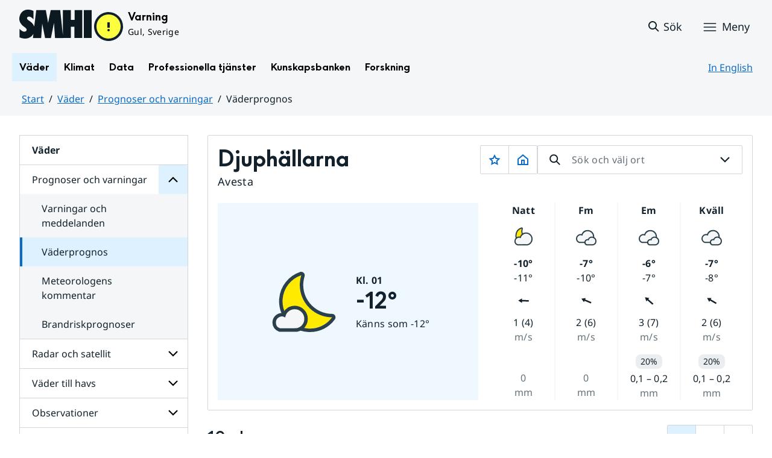

--- FILE ---
content_type: application/javascript
request_url: https://www.smhi.se/weather-page/assets/polyfills.wpt-a.BzN6zGia.js
body_size: 5838
content:
export function __vite_legacy_guard(){import.meta.url,import("_").catch(()=>1),async function*(){}().next()}var r,n,t="undefined"!=typeof globalThis?globalThis:"undefined"!=typeof window?window:"undefined"!=typeof global?global:"undefined"!=typeof self?self:{},e={};function u(){if(n)return r;n=1;var e=function(r){return r&&r.Math===Math&&r};return r=e("object"==typeof globalThis&&globalThis)||e("object"==typeof window&&window)||e("object"==typeof self&&self)||e("object"==typeof t&&t)||e("object"==typeof r&&r)||function(){return this}()||Function("return this")()}var o,i,f,c,a,l,v,p,s={};function y(){return i?o:(i=1,o=function(r){try{return!!r()}catch(n){return!0}})}function b(){if(c)return f;c=1;var r=y();return f=!r(function(){return 7!==Object.defineProperty({},1,{get:function(){return 7}})[1]})}function g(){if(l)return a;l=1;var r=y();return a=!r(function(){var r=function(){}.bind();return"function"!=typeof r||r.hasOwnProperty("prototype")})}function d(){if(p)return v;p=1;var r=g(),n=Function.prototype.call;return v=r?n.bind(n):function(){return n.apply(n,arguments)},v}var h,m,w,O,S,j,P,E,T,x,F,_,C,I,M,k,A,L,R,z,D,N,W,G,B,U,X,$,q,K,V,Y,H,J,Q,Z,rr,nr,tr,er,ur,or={};function ir(){return w?m:(w=1,m=function(r,n){return{enumerable:!(1&r),configurable:!(2&r),writable:!(4&r),value:n}})}function fr(){if(S)return O;S=1;var r=g(),n=Function.prototype,t=n.call,e=r&&n.bind.bind(t,t);return O=r?e:function(r){return function(){return t.apply(r,arguments)}},O}function cr(){if(T)return E;T=1;var r=fr(),n=y(),t=function(){if(P)return j;P=1;var r=fr(),n=r({}.toString),t=r("".slice);return j=function(r){return t(n(r),8,-1)}}(),e=Object,u=r("".split);return E=n(function(){return!e("z").propertyIsEnumerable(0)})?function(r){return"String"===t(r)?u(r,""):e(r)}:e}function ar(){return F?x:(F=1,x=function(r){return null==r})}function lr(){if(C)return _;C=1;var r=ar(),n=TypeError;return _=function(t){if(r(t))throw new n("Can't call method on "+t);return t}}function vr(){if(M)return I;M=1;var r=cr(),n=lr();return I=function(t){return r(n(t))}}function pr(){if(A)return k;A=1;var r="object"==typeof document&&document.all;return k=void 0===r&&void 0!==r?function(n){return"function"==typeof n||n===r}:function(r){return"function"==typeof r}}function sr(){if(R)return L;R=1;var r=pr();return L=function(n){return"object"==typeof n?null!==n:r(n)}}function yr(){if(D)return z;D=1;var r=u(),n=pr();return z=function(t,e){return arguments.length<2?(u=r[t],n(u)?u:void 0):r[t]&&r[t][e];var u},z}function br(){if(X)return U;X=1;var r,n,t=u(),e=function(){if(B)return G;B=1;var r=u().navigator,n=r&&r.userAgent;return G=n?String(n):""}(),o=t.process,i=t.Deno,f=o&&o.versions||i&&i.version,c=f&&f.v8;return c&&(n=(r=c.split("."))[0]>0&&r[0]<4?1:+(r[0]+r[1])),!n&&e&&(!(r=e.match(/Edge\/(\d+)/))||r[1]>=74)&&(r=e.match(/Chrome\/(\d+)/))&&(n=+r[1]),U=n}function gr(){if(q)return $;q=1;var r=br(),n=y(),t=u().String;return $=!!Object.getOwnPropertySymbols&&!n(function(){var n=Symbol("symbol detection");return!t(n)||!(Object(n)instanceof Symbol)||!Symbol.sham&&r&&r<41})}function dr(){if(V)return K;V=1;var r=gr();return K=r&&!Symbol.sham&&"symbol"==typeof Symbol.iterator}function hr(){if(H)return Y;H=1;var r=yr(),n=pr(),t=function(){if(W)return N;W=1;var r=fr();return N=r({}.isPrototypeOf)}(),e=dr(),u=Object;return Y=e?function(r){return"symbol"==typeof r}:function(e){var o=r("Symbol");return n(o)&&t(o.prototype,u(e))}}function mr(){if(Q)return J;Q=1;var r=String;return J=function(n){try{return r(n)}catch(t){return"Object"}}}function wr(){if(rr)return Z;rr=1;var r=pr(),n=mr(),t=TypeError;return Z=function(e){if(r(e))return e;throw new t(n(e)+" is not a function")}}function Or(){if(tr)return nr;tr=1;var r=wr(),n=ar();return nr=function(t,e){var u=t[e];return n(u)?void 0:r(u)}}function Sr(){if(ur)return er;ur=1;var r=d(),n=pr(),t=sr(),e=TypeError;return er=function(u,o){var i,f;if("string"===o&&n(i=u.toString)&&!t(f=r(i,u)))return f;if(n(i=u.valueOf)&&!t(f=r(i,u)))return f;if("string"!==o&&n(i=u.toString)&&!t(f=r(i,u)))return f;throw new e("Can't convert object to primitive value")}}var jr,Pr,Er,Tr,xr,Fr,_r,Cr,Ir,Mr,kr,Ar,Lr,Rr,zr,Dr,Nr,Wr,Gr,Br,Ur,Xr,$r,qr,Kr={exports:{}};function Vr(){if(Tr)return Er;Tr=1;var r=u(),n=Object.defineProperty;return Er=function(t,e){try{n(r,t,{value:e,configurable:!0,writable:!0})}catch(u){r[t]=e}return e}}function Yr(){if(xr)return Kr.exports;xr=1;var r=Pr?jr:(Pr=1,jr=!1),n=u(),t=Vr(),e="__core-js_shared__",o=Kr.exports=n[e]||t(e,{});return(o.versions||(o.versions=[])).push({version:"3.45.0",mode:r?"pure":"global",copyright:"© 2014-2025 Denis Pushkarev (zloirock.ru)",license:"https://github.com/zloirock/core-js/blob/v3.45.0/LICENSE",source:"https://github.com/zloirock/core-js"}),Kr.exports}function Hr(){if(_r)return Fr;_r=1;var r=Yr();return Fr=function(n,t){return r[n]||(r[n]=t||{})}}function Jr(){if(Ir)return Cr;Ir=1;var r=lr(),n=Object;return Cr=function(t){return n(r(t))}}function Qr(){if(kr)return Mr;kr=1;var r=fr(),n=Jr(),t=r({}.hasOwnProperty);return Mr=Object.hasOwn||function(r,e){return t(n(r),e)}}function Zr(){if(Lr)return Ar;Lr=1;var r=fr(),n=0,t=Math.random(),e=r(1.1.toString);return Ar=function(r){return"Symbol("+(void 0===r?"":r)+")_"+e(++n+t,36)}}function rn(){if(zr)return Rr;zr=1;var r=u(),n=Hr(),t=Qr(),e=Zr(),o=gr(),i=dr(),f=r.Symbol,c=n("wks"),a=i?f.for||f:f&&f.withoutSetter||e;return Rr=function(r){return t(c,r)||(c[r]=o&&t(f,r)?f[r]:a("Symbol."+r)),c[r]}}function nn(){if(Nr)return Dr;Nr=1;var r=d(),n=sr(),t=hr(),e=Or(),u=Sr(),o=rn(),i=TypeError,f=o("toPrimitive");return Dr=function(o,c){if(!n(o)||t(o))return o;var a,l=e(o,f);if(l){if(void 0===c&&(c="default"),a=r(l,o,c),!n(a)||t(a))return a;throw new i("Can't convert object to primitive value")}return void 0===c&&(c="number"),u(o,c)}}function tn(){if(Gr)return Wr;Gr=1;var r=nn(),n=hr();return Wr=function(t){var e=r(t,"string");return n(e)?e:e+""}}function en(){if(Ur)return Br;Ur=1;var r=u(),n=sr(),t=r.document,e=n(t)&&n(t.createElement);return Br=function(r){return e?t.createElement(r):{}}}function un(){if($r)return Xr;$r=1;var r=b(),n=y(),t=en();return Xr=!r&&!n(function(){return 7!==Object.defineProperty(t("div"),"a",{get:function(){return 7}}).a})}function on(){if(qr)return s;qr=1;var r=b(),n=d(),t=function(){if(h)return or;h=1;var r={}.propertyIsEnumerable,n=Object.getOwnPropertyDescriptor,t=n&&!r.call({1:2},1);return or.f=t?function(r){var t=n(this,r);return!!t&&t.enumerable}:r,or}(),e=ir(),u=vr(),o=tn(),i=Qr(),f=un(),c=Object.getOwnPropertyDescriptor;return s.f=r?c:function(r,a){if(r=u(r),a=o(a),f)try{return c(r,a)}catch(l){}if(i(r,a))return e(!n(t.f,r,a),r[a])},s}var fn,cn,an,ln,vn,pn,sn,yn={};function bn(){if(cn)return fn;cn=1;var r=b(),n=y();return fn=r&&n(function(){return 42!==Object.defineProperty(function(){},"prototype",{value:42,writable:!1}).prototype})}function gn(){if(ln)return an;ln=1;var r=sr(),n=String,t=TypeError;return an=function(e){if(r(e))return e;throw new t(n(e)+" is not an object")}}function dn(){if(vn)return yn;vn=1;var r=b(),n=un(),t=bn(),e=gn(),u=tn(),o=TypeError,i=Object.defineProperty,f=Object.getOwnPropertyDescriptor,c="enumerable",a="configurable",l="writable";return yn.f=r?t?function(r,n,t){if(e(r),n=u(n),e(t),"function"==typeof r&&"prototype"===n&&"value"in t&&l in t&&!t[l]){var o=f(r,n);o&&o[l]&&(r[n]=t.value,t={configurable:a in t?t[a]:o[a],enumerable:c in t?t[c]:o[c],writable:!1})}return i(r,n,t)}:i:function(r,t,f){if(e(r),t=u(t),e(f),n)try{return i(r,t,f)}catch(c){}if("get"in f||"set"in f)throw new o("Accessors not supported");return"value"in f&&(r[t]=f.value),r},yn}function hn(){if(sn)return pn;sn=1;var r=b(),n=dn(),t=ir();return pn=r?function(r,e,u){return n.f(r,e,t(1,u))}:function(r,n,t){return r[n]=t,r}}var mn,wn,On,Sn,jn,Pn,En,Tn,xn,Fn,_n,Cn,In,Mn,kn,An={exports:{}};function Ln(){if(Sn)return On;Sn=1;var r=fr(),n=pr(),t=Yr(),e=r(Function.toString);return n(t.inspectSource)||(t.inspectSource=function(r){return e(r)}),On=t.inspectSource}function Rn(){if(Tn)return En;Tn=1;var r=Hr(),n=Zr(),t=r("keys");return En=function(r){return t[r]||(t[r]=n(r))}}function zn(){return Fn?xn:(Fn=1,xn={})}function Dn(){if(Cn)return _n;Cn=1;var r,n,t,e=function(){if(Pn)return jn;Pn=1;var r=u(),n=pr(),t=r.WeakMap;return jn=n(t)&&/native code/.test(String(t))}(),o=u(),i=sr(),f=hn(),c=Qr(),a=Yr(),l=Rn(),v=zn(),p="Object already initialized",s=o.TypeError,y=o.WeakMap;if(e||a.state){var b=a.state||(a.state=new y);b.get=b.get,b.has=b.has,b.set=b.set,r=function(r,n){if(b.has(r))throw new s(p);return n.facade=r,b.set(r,n),n},n=function(r){return b.get(r)||{}},t=function(r){return b.has(r)}}else{var g=l("state");v[g]=!0,r=function(r,n){if(c(r,g))throw new s(p);return n.facade=r,f(r,g,n),n},n=function(r){return c(r,g)?r[g]:{}},t=function(r){return c(r,g)}}return _n={set:r,get:n,has:t,enforce:function(e){return t(e)?n(e):r(e,{})},getterFor:function(r){return function(t){var e;if(!i(t)||(e=n(t)).type!==r)throw new s("Incompatible receiver, "+r+" required");return e}}}}function Nn(){if(In)return An.exports;In=1;var r=fr(),n=y(),t=pr(),e=Qr(),u=b(),o=function(){if(wn)return mn;wn=1;var r=b(),n=Qr(),t=Function.prototype,e=r&&Object.getOwnPropertyDescriptor,u=n(t,"name"),o=u&&"something"===function(){}.name,i=u&&(!r||r&&e(t,"name").configurable);return mn={EXISTS:u,PROPER:o,CONFIGURABLE:i}}().CONFIGURABLE,i=Ln(),f=Dn(),c=f.enforce,a=f.get,l=String,v=Object.defineProperty,p=r("".slice),s=r("".replace),g=r([].join),d=u&&!n(function(){return 8!==v(function(){},"length",{value:8}).length}),h=String(String).split("String"),m=An.exports=function(r,n,t){"Symbol("===p(l(n),0,7)&&(n="["+s(l(n),/^Symbol\(([^)]*)\).*$/,"$1")+"]"),t&&t.getter&&(n="get "+n),t&&t.setter&&(n="set "+n),(!e(r,"name")||o&&r.name!==n)&&(u?v(r,"name",{value:n,configurable:!0}):r.name=n),d&&t&&e(t,"arity")&&r.length!==t.arity&&v(r,"length",{value:t.arity});try{t&&e(t,"constructor")&&t.constructor?u&&v(r,"prototype",{writable:!1}):r.prototype&&(r.prototype=void 0)}catch(f){}var i=c(r);return e(i,"source")||(i.source=g(h,"string"==typeof n?n:"")),r};return Function.prototype.toString=m(function(){return t(this)&&a(this).source||i(this)},"toString"),An.exports}function Wn(){if(kn)return Mn;kn=1;var r=pr(),n=dn(),t=Nn(),e=Vr();return Mn=function(u,o,i,f){f||(f={});var c=f.enumerable,a=void 0!==f.name?f.name:o;if(r(i)&&t(i,a,f),f.global)c?u[o]=i:e(o,i);else{try{f.unsafe?u[o]&&(c=!0):delete u[o]}catch(l){}c?u[o]=i:n.f(u,o,{value:i,enumerable:!1,configurable:!f.nonConfigurable,writable:!f.nonWritable})}return u}}var Gn,Bn,Un,Xn,$n,qn,Kn,Vn,Yn,Hn,Jn,Qn,Zn,rt,nt,tt,et,ut={};function ot(){if(Xn)return Un;Xn=1;var r=function(){if(Bn)return Gn;Bn=1;var r=Math.ceil,n=Math.floor;return Gn=Math.trunc||function(t){var e=+t;return(e>0?n:r)(e)}}();return Un=function(n){var t=+n;return t!=t||0===t?0:r(t)}}function it(){if(qn)return $n;qn=1;var r=ot(),n=Math.max,t=Math.min;return $n=function(e,u){var o=r(e);return o<0?n(o+u,0):t(o,u)}}function ft(){if(Vn)return Kn;Vn=1;var r=ot(),n=Math.min;return Kn=function(t){var e=r(t);return e>0?n(e,9007199254740991):0}}function ct(){if(Hn)return Yn;Hn=1;var r=ft();return Yn=function(n){return r(n.length)}}function at(){if(rt)return Zn;rt=1;var r=fr(),n=Qr(),t=vr(),e=function(){if(Qn)return Jn;Qn=1;var r=vr(),n=it(),t=ct(),e=function(e){return function(u,o,i){var f=r(u),c=t(f);if(0===c)return!e&&-1;var a,l=n(i,c);if(e&&o!=o){for(;c>l;)if((a=f[l++])!=a)return!0}else for(;c>l;l++)if((e||l in f)&&f[l]===o)return e||l||0;return!e&&-1}};return Jn={includes:e(!0),indexOf:e(!1)}}().indexOf,u=zn(),o=r([].push);return Zn=function(r,i){var f,c=t(r),a=0,l=[];for(f in c)!n(u,f)&&n(c,f)&&o(l,f);for(;i.length>a;)n(c,f=i[a++])&&(~e(l,f)||o(l,f));return l}}function lt(){return tt?nt:(tt=1,nt=["constructor","hasOwnProperty","isPrototypeOf","propertyIsEnumerable","toLocaleString","toString","valueOf"])}var vt,pt,st,yt,bt,gt,dt,ht,mt,wt,Ot,St={};function jt(){if(st)return pt;st=1;var r=yr(),n=fr(),t=function(){if(et)return ut;et=1;var r=at(),n=lt().concat("length","prototype");return ut.f=Object.getOwnPropertyNames||function(t){return r(t,n)},ut}(),e=(vt||(vt=1,St.f=Object.getOwnPropertySymbols),St),u=gn(),o=n([].concat);return pt=r("Reflect","ownKeys")||function(r){var n=t.f(u(r)),i=e.f;return i?o(n,i(r)):n}}function Pt(){if(bt)return yt;bt=1;var r=Qr(),n=jt(),t=on(),e=dn();return yt=function(u,o,i){for(var f=n(o),c=e.f,a=t.f,l=0;l<f.length;l++){var v=f[l];r(u,v)||i&&r(i,v)||c(u,v,a(o,v))}}}function Et(){if(mt)return ht;mt=1;var r=u(),n=on().f,t=hn(),e=Wn(),o=Vr(),i=Pt(),f=function(){if(dt)return gt;dt=1;var r=y(),n=pr(),t=/#|\.prototype\./,e=function(t,e){var c=o[u(t)];return c===f||c!==i&&(n(e)?r(e):!!e)},u=e.normalize=function(r){return String(r).replace(t,".").toLowerCase()},o=e.data={},i=e.NATIVE="N",f=e.POLYFILL="P";return gt=e}();return ht=function(u,c){var a,l,v,p,s,y=u.target,b=u.global,g=u.stat;if(a=b?r:g?r[y]||o(y,{}):r[y]&&r[y].prototype)for(l in c){if(p=c[l],v=u.dontCallGetSet?(s=n(a,l))&&s.value:a[l],!f(b?l:y+(g?".":"#")+l,u.forced)&&void 0!==v){if(typeof p==typeof v)continue;i(p,v)}(u.sham||v&&v.sham)&&t(p,"sham",!0),e(a,l,p,u)}}}function Tt(){if(Ot)return wt;Ot=1;var r=ct();return wt=function(n,t){for(var e=r(n),u=new t(e),o=0;o<e;o++)u[o]=n[e-o-1];return u}}var xt,Ft,_t,Ct,It,Mt,kt,At,Lt,Rt,zt={};function Dt(){if(Ft)return xt;Ft=1;var r=at(),n=lt();return xt=Object.keys||function(t){return r(t,n)}}function Nt(){if(It)return Ct;It=1;var r=yr();return Ct=r("document","documentElement")}function Wt(){if(kt)return Mt;kt=1;var r,n=gn(),t=function(){if(_t)return zt;_t=1;var r=b(),n=bn(),t=dn(),e=gn(),u=vr(),o=Dt();return zt.f=r&&!n?Object.defineProperties:function(r,n){e(r);for(var i,f=u(n),c=o(n),a=c.length,l=0;a>l;)t.f(r,i=c[l++],f[i]);return r},zt}(),e=lt(),u=zn(),o=Nt(),i=en(),f=Rn(),c="prototype",a="script",l=f("IE_PROTO"),v=function(){},p=function(r){return"<"+a+">"+r+"</"+a+">"},s=function(r){r.write(p("")),r.close();var n=r.parentWindow.Object;return r=null,n},y=function(){try{r=new ActiveXObject("htmlfile")}catch(l){}var n,t,u;y="undefined"!=typeof document?document.domain&&r?s(r):(t=i("iframe"),u="java"+a+":",t.style.display="none",o.appendChild(t),t.src=String(u),(n=t.contentWindow.document).open(),n.write(p("document.F=Object")),n.close(),n.F):s(r);for(var f=e.length;f--;)delete y[c][e[f]];return y()};return u[l]=!0,Mt=Object.create||function(r,e){var u;return null!==r?(v[c]=n(r),u=new v,v[c]=null,u[l]=r):u=y(),void 0===e?u:t.f(u,e)}}function Gt(){if(Lt)return At;Lt=1;var r=rn(),n=Wt(),t=dn().f,e=r("unscopables"),u=Array.prototype;return void 0===u[e]&&t(u,e,{configurable:!0,value:n(null)}),At=function(r){u[e][r]=!0}}!function(){if(Rt)return e;Rt=1;var r=Et(),n=Tt(),t=vr(),u=Gt(),o=Array;r({target:"Array",proto:!0},{toReversed:function(){return n(t(this),o)}}),u("toReversed")}();


--- FILE ---
content_type: text/javascript
request_url: https://www.smhi.se/webapp-resource/4.4ff9e8b318f197a7e5d4d10c/360.7e3bfdac1919d93368ca79a/1726570059429/webapp-assets.js
body_size: 940
content:
AppRegistry.registerBundle({applicationId:'relatedServices|0.0.6',bundle: {"en":{"settings":"Settings","settingsMetadata":"Metadata that controls which services/pages are visible","settingsHeading":"Heading"},"sv":{"settings":"Inställningar","settingsMetadata":"Metadata som styr vilka tjänster och sidor som syns","settingsHeading":"Rubrik"}}});
AppRegistry.registerModule({applicationId:'relatedServices|0.0.6',path:'/main',module:function(define){'use strict';define(["react","react-dom"],(function(e,n){return function(){"use strict";var t={959:function(n){n.exports=e},398:function(e){e.exports=n}},r={};function a(e){var n=r[e];if(void 0!==n)return n.exports;var l=r[e]={exports:{}};return t[e](l,l.exports,a),l.exports}a.n=function(e){var n=e&&e.__esModule?function(){return e.default}:function(){return e};return a.d(n,{a:n}),n},a.d=function(e,n){for(var t in n)a.o(n,t)&&!a.o(e,t)&&Object.defineProperty(e,t,{enumerable:!0,get:n[t]})},a.o=function(e,n){return Object.prototype.hasOwnProperty.call(e,n)},a.r=function(e){"undefined"!=typeof Symbol&&Symbol.toStringTag&&Object.defineProperty(e,Symbol.toStringTag,{value:"Module"}),Object.defineProperty(e,"__esModule",{value:!0})};var l={};return function(){a.r(l),a.d(l,{default:function(){return i}});var e=a(959),n=a(398),t=a.n(n),r=({pages:n,heading:t})=>e.createElement("div",{className:"A6cW6fQtFuSoOqQGJKyI"},e.createElement("h2",{className:"smhi-section-heading env-m-around--0"},t),n&&n.length>0?e.createElement("ul",{className:"ja0vpSgmxSEnWizvSHZQ"},n&&n.map((n=>e.createElement("li",{className:"smhi-service-item smhi-clickable-card"},""!==n.icon||""!==n.overline?e.createElement("div",{className:"smhi-service-item__header"},""!==n.icon?e.createElement("div",{className:"smhi-service-item__icon",dangerouslySetInnerHTML:{__html:n.icon}}):null,n.overline&&""!==n.overline?e.createElement("h3",{className:"subheading3"},n.overline):null):null,e.createElement("div",{className:"smhi-service-item__body"},""!==n.overline?e.createElement("h4",{className:"sv-font-rubrik-niva-4"},""!==n.link?e.createElement("a",{href:n.link},n.heading):e.createElement(e.Fragment,null,n.heading)):e.createElement("h3",{className:"subheading3"},""!==n.link?e.createElement("a",{href:n.link},n.heading):e.createElement(e.Fragment,null,n.heading)),""!==n.preamble?e.createElement("p",{className:"normal"},n.preamble):null))))):null),i=(n,a)=>{t().hydrate(e.createElement(r,Object.assign({},n)),a)}}(),l}()}));}});